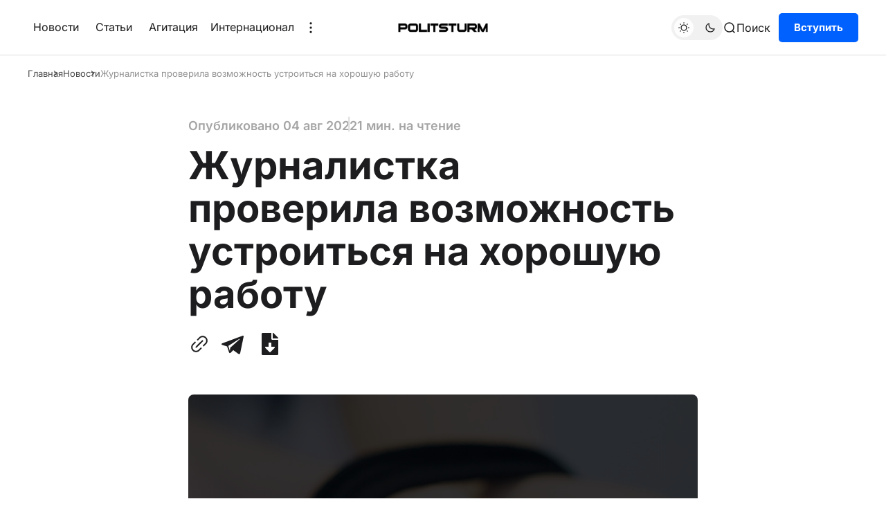

--- FILE ---
content_type: text/html; charset=utf-8
request_url: https://politsturm.com/zhurnalistka-proverila-vozmozhnost-ustroitsya-na-xoroshuyu-rabotu
body_size: 10038
content:
<!DOCTYPE html>
<html lang="ru-RU" data-color-scheme="light">
<head>
    <meta charset="UTF-8">
    
    <link rel="preload" as="font" type="font/woff2" href="/static/files/inter-cyrillic-400-normal.woff2" crossorigin="anonymous" />
    <link rel="preload" as="font" type="font/woff2" href="/static/files/inter-cyrillic-600-normal.woff2" crossorigin="anonymous" />
    <link rel="preload" as="font" type="font/woff2" href="/static/files/inter-cyrillic-700-normal.woff2" crossorigin="anonymous" />
    
    <link rel="preload" as="font" type="font/woff2" href="/static/files/inter-latin-400-normal.woff2" crossorigin="anonymous" />
    <link rel="preload" as="font" type="font/woff2" href="/static/files/inter-latin-600-normal.woff2" crossorigin="anonymous" />
    <link rel="preload" as="font" type="font/woff2" href="/static/files/inter-latin-700-normal.woff2" crossorigin="anonymous" />
    <title>Журналистка проверила возможность устроиться на хорошую работу</title>
    <meta name="description" content="Журналистка из Ставрополя проверила, как на практике работает возможность «свободно» устроиться на хорошую работу">
    <meta property="og:site_name" content="Политштурм">
    <meta property="og:type" content="website">
    <meta property="og:title" content="Журналистка проверила возможность устроиться на хорошую работу">
    <meta property="og:description" content="Журналистка из Ставрополя проверила, как на практике работает возможность «свободно» устроиться на хорошую работу">
    <meta property="og:image" content="https://d20onx9acoummj.cloudfront.net/2022/08/%D0%96%D1%83%D1%80%D0%BD%D0%B0%D0%BB%D0%B8%D1%81%D1%82%D0%BA%D0%B0_%D0%BF%D1%80%D0%BE%D0%B2%D0%B5%D1%80%D0%B8%D0%BB%D0%B0_%D0%B2%D0%BE%D0%B7%D0%BC%D0%BE%D0%B6%D0%BD%D0%BE%D1%81%D1%82%D1%8C_%D1%83%D1%81%D1%82%D1%80%D0%BE%D0%B8%D1%82%D1%8C%D1%81%D1%8F_%D0%BD%D0%B0_%D1%85%D0%BE%D1%80%D0%BE%D1%88%D1%83%D1%8E_%D1%80%D0%B0%D0%B1%D0%BE%D1%82%D1%83-1.png">
    <meta name="twitter:card" content="summary_large_image">
    <meta name="twitter:title" content="Журналистка проверила возможность устроиться на хорошую работу">
    <meta name="twitter:description" content="Журналистка из Ставрополя проверила, как на практике работает возможность «свободно» устроиться на хорошую работу">
    <meta name="twitter:image" content="https://d20onx9acoummj.cloudfront.net/2022/08/%D0%96%D1%83%D1%80%D0%BD%D0%B0%D0%BB%D0%B8%D1%81%D1%82%D0%BA%D0%B0_%D0%BF%D1%80%D0%BE%D0%B2%D0%B5%D1%80%D0%B8%D0%BB%D0%B0_%D0%B2%D0%BE%D0%B7%D0%BC%D0%BE%D0%B6%D0%BD%D0%BE%D1%81%D1%82%D1%8C_%D1%83%D1%81%D1%82%D1%80%D0%BE%D0%B8%D1%82%D1%8C%D1%81%D1%8F_%D0%BD%D0%B0_%D1%85%D0%BE%D1%80%D0%BE%D1%88%D1%83%D1%8E_%D1%80%D0%B0%D0%B1%D0%BE%D1%82%D1%83-1.png">
    <meta property="og:image:width" content="1500">
    <meta property="og:image:height" content="800">
    <meta name="viewport" content="width=device-width, initial-scale=1">

    
    <link rel="stylesheet" type="text/css" href="/static/index-443db1cdf1f07203a981802990820877.css">
    <link rel="icon" type="image/x-icon" href="https://d20onx9acoummj.cloudfront.net/images/2022/11/ico4.png">

    <script src="https://telegram.org/js/telegram-web-app.js"></script>
    
    
    <script defer="defer" src="/static/downloadPosts.js"></script>
    

    <script>
        (function(){
            const savedColorScheme = localStorage.getItem("color-scheme")
            const rootElem = document.querySelector("html");

            if(savedColorScheme) {
                rootElem.setAttribute("data-color-scheme", savedColorScheme);
            } else {
                const prefersUsersScheme = window.matchMedia("(prefers-color-scheme: dark)").matches ? "dark" : "light";
                rootElem.setAttribute("data-color-scheme", prefersUsersScheme);
            }
        })();
    </script>
    <script defer="defer" src="/static/index-f70dad499d76f9049f11289e8ed55a08.js"></script>
</head>
<body>
    <div class="gh-viewport">
        <header id="gh-head" class="gh-head">
    <div class="gh-head-inner gh-container">
        <div class="gh-head-menu">
    <ul class="nav">
        
        <li><a href="/tag/news/">Новости</a></li>
        
        <li><a href="/tag/articles/">Статьи</a></li>
        
        <li><a href="/tag/agit/">Агитация</a></li>
        

        <li class="gh-subnav-icon show">
            Интернационал
            <ul class="gh-header-subnav">
                
                <li class="nav-intiernatsional gh-subnav-item">
                    <a href="https://us.politsturm.com/">Politsturm International</a>
                </li>
                
                <li class="nav-intiernatsional gh-subnav-item">
                    <a href="https://ua.politsturm.com/">Politsturm Украина</a>
                </li>
                
                <li class="nav-intiernatsional gh-subnav-item">
                    <a href="https://rs.politsturm.com">Politsturm Сербия</a>
                </li>
                
            </ul>
        </li>

        
            <li class="gh-subnav-icon show">
                <svg width="20" height="20" viewBox="0 0 20 20" fill="none" xmlns="http://www.w3.org/2000/svg">
                    <path d="M10 5.375C10.8975 5.375 11.625 4.64746 11.625 3.75C11.625 2.85254 10.8975 2.125 10 2.125C9.10254 2.125 8.375 2.85254 8.375 3.75C8.375 4.64746 9.10254 5.375 10 5.375Z"
                        fill="#1D1D1F"></path>
                    <path d="M10 11.625C10.8975 11.625 11.625 10.8975 11.625 10C11.625 9.10254 10.8975 8.375 10 8.375C9.10254 8.375 8.375 9.10254 8.375 10C8.375 10.8975 9.10254 11.625 10 11.625Z"
                        fill="#1D1D1F"></path>
                    <path d="M10 17.875C10.8975 17.875 11.625 17.1475 11.625 16.25C11.625 15.3525 10.8975 14.625 10 14.625C9.10254 14.625 8.375 15.3525 8.375 16.25C8.375 17.1475 9.10254 17.875 10 17.875Z"
                        fill="#1D1D1F"></path>
                </svg>
                <ul class="gh-header-subnav">
                    
                        <li class="nav-intiernatsional gh-subnav-item">
                            <a href="/programma-raboty/">Программа</a>
                        </li>
                    
                        <li class="nav-intiernatsional gh-subnav-item">
                            <a href="/support">Поддержать</a>
                        </li>
                    
                </ul>
            </li>
        
    </ul>
</div>

        <div class="gh-head-brand-socials-wrapper">
            <button class="gh-burger-btn" aria-label="Меню">
                <svg width="40" height="40" viewBox="0 0 40 40" fill="none" xmlns="http://www.w3.org/2000/svg">
                    <path d="M8 16H32" stroke="#1D1D1F" stroke-width="1.5" stroke-linecap="round"></path>
                    <path d="M8 24H24" stroke="#1D1D1F" stroke-width="1.5" stroke-linecap="round"></path>
                </svg>
            </button>
        </div>

        <div class="gh-head-brand">
            <a class="gh-site-logo gh-site-logo-has-DM-logo" href="/" aria-label="Главная">
                <img src="https://d20onx9acoummj.cloudfront.net/2023/08/5454545.webp" alt="Политштурм icon" class="gh-site-logo-img-dark-mode">
                <img src="https://d20onx9acoummj.cloudfront.net/2023/08/675858588.webp" alt="Политштурм icon" class="gh-site-logo-img">
            </a>
        </div>

        <div class="gh-head-actions">
            <div class="gh-head-actions-list">
                <button class="gh-dark-mode-toggle-btn" aria-label="Переключить тему">
                    <svg width="18" height="18" viewBox="0 0 18 18" fill="none" xmlns="http://www.w3.org/2000/svg" class="gh-sun-icon">
                        <path d="M8.99999 2.2966V1.80005M8.99999 16.2001V15.7035M15.7034 9.00005H16.2M1.79999 9.00005H2.29654M13.7405 4.26005L14.0916 3.90894M3.90836 14.0912L4.25947 13.7401M13.7405 13.74L14.0916 14.0912M3.90836 3.9089L4.25947 4.26002M12.9627 8.97289C12.9627 11.1668 11.1842 12.9453 8.99029 12.9453C6.79639 12.9453 5.01788 11.1668 5.01788 8.97289C5.01788 6.77899 6.79639 5.00048 8.99029 5.00048C11.1842 5.00048 12.9627 6.77899 12.9627 8.97289Z"
                            stroke="#1D1D1F" stroke-width="1.3" stroke-linecap="round"></path>
                    </svg>
                    <svg width="18" height="18" viewBox="0 0 18 18" fill="none" xmlns="http://www.w3.org/2000/svg" class="gh-moon-icon">
                        <path d="M15 10.6498C14.4361 10.8208 13.8378 10.9128 13.218 10.9128C9.83172 10.9128 7.0866 8.16764 7.0866 4.78131C7.0866 4.16179 7.17848 3.56372 7.34936 3C4.8322 3.76338 3 6.10197 3 8.86851C3 12.2548 5.74511 15 9.13138 15C11.8981 15 14.2369 13.1674 15 10.6498Z"
                            stroke="#1D1D1F" stroke-width="1.3" stroke-linejoin="round"></path>
                    </svg>
                </button>
                <button class="gh-search js-search-button" title="Поиск" data-ghost-search="">
                     <svg
    width="20"
    height="20"
    viewBox="0 0 20 20"
    fill="none"
    xmlns="http://www.w3.org/2000/svg"
>
    <path
        d="M14.1057 14.2L17 17M16.0667 9.53333C16.0667 13.1416 13.1416 16.0667 9.53333 16.0667C5.92507 16.0667 3 13.1416 3 9.53333C3 5.92507 5.92507 3 9.53333 3C13.1416 3 16.0667 5.92507 16.0667 9.53333Z"
        stroke="#1D1D1F"
        stroke-width="1.5"
        stroke-linecap="round"
    />
</svg>
                    <span>Поиск</span>
                </button>
                
    <a class="gh-main-button gh-member-button" href="https://docs.google.com/forms/d/e/1FAIpQLSe4aX7hm69l1NlOdC7W_sYf6cMJbEu3j4zvLDX0iEPByT1Xvg/viewform">Вступить</a>

            </div>
        </div>

    </div>
    <div class="gh-mobile-menu">
    <div class="gh-mobile-menu__header">
        <a class="gh-site-logo gh-site-logo-has-DM-logo" href="/" aria-label="Главная">
            <img src="https://d20onx9acoummj.cloudfront.net/2023/08/675858588.webp" alt="icon" class="gh-site-logo-img">
            <img src="https://d20onx9acoummj.cloudfront.net/2023/08/5454545.webp" alt="icon" class="gh-site-logo-img-dark-mode">
        </a>
        <button class="gh-mobile-menu__close-btn js-close-mobile-menu-btn" aria-label="Закрыть меню">
            <svg width="24" height="24" viewBox="0 0 24 24" fill="none" xmlns="http://www.w3.org/2000/svg">
    <path d="M19 5L5 19M19 19L5 5" stroke="#1D1D1F" stroke-width="2" stroke-linecap="round" />
</svg>
        </button>
    </div>
    <div class="gh-mobile-menu-main">
        <nav class="gh-mobile-menu__nav">
            <ul class="gh-mobile-menu__nav-list">
                
                    <li class="gh-mobile-menu__nav-item">
                        <a href="/tag/news/">
                            Новости
                        </a>
                    </li>
                
                    <li class="gh-mobile-menu__nav-item">
                        <a href="/tag/articles/">
                            Статьи
                        </a>
                    </li>
                
                    <li class="gh-mobile-menu__nav-item">
                        <a href="/tag/agit/">
                            Агитация
                        </a>
                    </li>
                
                    <li class="gh-mobile-menu__nav-item">
                        <a href="/programma-raboty/">
                            Программа
                        </a>
                    </li>
                
                    <li class="gh-mobile-menu__nav-item">
                        <a href="/support">
                            Поддержать
                        </a>
                    </li>
                
                
                    <li class="gh-mobile-menu__nav-item">
                        <a href="https://us.politsturm.com/">
                            Politsturm International
                        </a>
                    </li>
                
                    <li class="gh-mobile-menu__nav-item">
                        <a href="https://ua.politsturm.com/">
                            Politsturm Украина
                        </a>
                    </li>
                
                    <li class="gh-mobile-menu__nav-item">
                        <a href="https://rs.politsturm.com">
                            Politsturm Сербия
                        </a>
                    </li>
                
                <li>
                    
    <a class="gh-main-button gh-member-button" href="https://docs.google.com/forms/d/e/1FAIpQLSe4aX7hm69l1NlOdC7W_sYf6cMJbEu3j4zvLDX0iEPByT1Xvg/viewform">Вступить</a>

                </li>
            </ul>
        </nav>
    </div>
    <div class="gh-mobile-menu__footer">
        <div class="gh-social-icons">
    

    

    
        <a href="https://t.me/politsturm" target="_blank" rel="noopener noreferrer" aria-label="Политштурм в Telegram">
            <svg
  width="24px"
  height="24px"
  version="1.1"
  xmlns="http://www.w3.org/2000/svg"
  style="
    fill-rule: evenodd;
    clip-rule: evenodd;
    stroke-linejoin: round;
    stroke-miterlimit: 1.41421;
  "
  viewBox="0 0 24 24"
>
  <path
    d="M18.384,22.779c0.322,0.228 0.737,0.285 1.107,0.145c0.37,-0.141 0.642,-0.457 0.724,-0.84c0.869,-4.084 2.977,-14.421 3.768,-18.136c0.06,-0.28 -0.04,-0.571 -0.26,-0.758c-0.22,-0.187 -0.525,-0.241 -0.797,-0.14c-4.193,1.552 -17.106,6.397 -22.384,8.35c-0.335,0.124 -0.553,0.446 -0.542,0.799c0.012,0.354 0.25,0.661 0.593,0.764c2.367,0.708 5.474,1.693 5.474,1.693c0,0 1.452,4.385 2.209,6.615c0.095,0.28 0.314,0.5 0.603,0.576c0.288,0.075 0.596,-0.004 0.811,-0.207c1.216,-1.148 3.096,-2.923 3.096,-2.923c0,0 3.572,2.619 5.598,4.062Zm-11.01,-8.677l1.679,5.538l0.373,-3.507c0,0 6.487,-5.851 10.185,-9.186c0.108,-0.098 0.123,-0.262 0.033,-0.377c-0.089,-0.115 -0.253,-0.142 -0.376,-0.064c-4.286,2.737 -11.894,7.596 -11.894,7.596Z"
  />
</svg>
        </a>
    

    
        <a href="https://www.youtube.com/@Politsturm" target="_blank" rel="noopener noreferrer" aria-label="YouTube-канал Политштурма">
            <svg xmlns="http://www.w3.org/2000/svg" width="24" height="24" viewBox="0 0 24 24"><path d="M12 0c-6.627 0-12 5.373-12 12s5.373 12 12 12 12-5.373 12-12-5.373-12-12-12zm4.441 16.892c-2.102.144-6.784.144-8.883 0-2.276-.156-2.541-1.27-2.558-4.892.017-3.629.285-4.736 2.558-4.892 2.099-.144 6.782-.144 8.883 0 2.277.156 2.541 1.27 2.559 4.892-.018 3.629-.285 4.736-2.559 4.892zm-6.441-7.234l4.917 2.338-4.917 2.346v-4.684z"/></svg>
        </a>
    

    

    

    

    
</div>
        <button class="gh-dark-mode-toggle-btn" aria-label="Переключить тему">
            <svg
    width="18"
    height="18"
    viewBox="0 0 18 18"
    fill="none"
    xmlns="http://www.w3.org/2000/svg"
    class="gh-sun-icon"
>
    <path
        d="M8.99999 2.2966V1.80005M8.99999 16.2001V15.7035M15.7034 9.00005H16.2M1.79999 9.00005H2.29654M13.7405 4.26005L14.0916 3.90894M3.90836 14.0912L4.25947 13.7401M13.7405 13.74L14.0916 14.0912M3.90836 3.9089L4.25947 4.26002M12.9627 8.97289C12.9627 11.1668 11.1842 12.9453 8.99029 12.9453C6.79639 12.9453 5.01788 11.1668 5.01788 8.97289C5.01788 6.77899 6.79639 5.00048 8.99029 5.00048C11.1842 5.00048 12.9627 6.77899 12.9627 8.97289Z"
        stroke="#1D1D1F"
        stroke-width="1.3"
        stroke-linecap="round"
    />
</svg>
            <svg
    width="18"
    height="18"
    viewBox="0 0 18 18"
    fill="none"
    xmlns="http://www.w3.org/2000/svg"
    class="gh-moon-icon"
>
    <path
        d="M15 10.6498C14.4361 10.8208 13.8378 10.9128 13.218 10.9128C9.83172 10.9128 7.0866 8.16764 7.0866 4.78131C7.0866 4.16179 7.17848 3.56372 7.34936 3C4.8322 3.76338 3 6.10197 3 8.86851C3 12.2548 5.74511 15 9.13138 15C11.8981 15 14.2369 13.1674 15 10.6498Z"
        stroke="#1D1D1F"
        stroke-width="1.3"
        stroke-linejoin="round"
    />
</svg>
        </button>
    </div>
</div>
    <div class="gh-overlay"></div>
</header>
        <div id="content">
            
    <main class="gh-container gh-article-page-wrapper gh-article-page-base-wrapper">
        
            <ul class="gh-breadcrumbs">
    <li class="gh-breadcrumb-item"><a href="/">Главная</a></li>
    
        <li class="gh-breadcrumb-item">
            <a href="/tag/news/">
                Новости
            </a>
        </li>
    
    <li class="gh-breadcrumb-item">
        <a href="/zhurnalistka-proverila-vozmozhnost-ustroitsya-na-xoroshuyu-rabotu">
            
                Журналистка проверила возможность устроиться на хорошую работу
            
        </a>
    </li>
</ul>
        

        <article class="gh-article-page post gh-read-next-post tag-news">
            <div class="gh-article-page-header">
                <div class="gh-article-page-header__info">
                    
                        <span class="gh-post-meta">Опубликовано
                            <time datetime="2022-08-04">04 авг 2022</time>
                        </span>
                    

                    
                        <span class="gh-post-meta gh-article-page__reading-time">1 мин. на чтение</span>
                    
                </div>
                <h1 class="gh-article-page-heading">Журналистка проверила возможность устроиться на хорошую работу</h1>
                    
                    
                    
                
                    
                    <div class="gh-article-page-share-block">
    <button class="gh-article-share-btn copyToClipboardBtn" aria-label="Скопировать ссылку в буфер обмена">
        <svg width="32" height="32" fill="none" viewbox="0 0 32 32" xmlns="http://www.w3.org/2000/svg">
    <path
        d="M19.92 4.271a7.21 7.21 0 0 0-2.832 1.017c-.615.385-1.224.938-2.934 2.665-1.531 1.546-1.614 1.657-1.549 2.06.069.425.608.92 1.001.92.11 0 .267-.025.349-.056.082-.031.941-.842 1.91-1.802.969-.961 1.882-1.833 2.028-1.939.529-.381 1.326-.718 2-.845.441-.083 1.364-.082 1.814.001a5.106 5.106 0 0 1 2.752 1.502c.627.649.993 1.292 1.26 2.216.102.353.121.543.121 1.243 0 .909-.078 1.298-.399 2.006-.33.727-.612 1.064-2.435 2.902-.975.984-1.798 1.855-1.829 1.937a1.16 1.16 0 0 0-.057.35c0 .392.496.931.92 1 .403.066.514-.018 2.06-1.549a72.228 72.228 0 0 0 1.908-1.945c1.254-1.4 1.835-2.883 1.84-4.701.005-1.879-.651-3.499-1.965-4.857a7.057 7.057 0 0 0-3.758-2.048c-.559-.107-1.645-.144-2.205-.077m.133 6.272c-.219.103-9.32 9.174-9.488 9.457-.165.278-.149.614.045.92.224.353.537.547.884.547.242 0 .31-.028.564-.224.451-.35 9.199-9.14 9.304-9.35.118-.233.116-.599-.004-.788-.356-.562-.851-.775-1.305-.562m-10.56 2.072c-.217.096-3.532 3.402-3.903 3.892a7.085 7.085 0 0 0-1.187 2.34c-.198.684-.252 1.091-.253 1.9-.001 1.899.654 3.503 1.994 4.884 1.426 1.469 3.096 2.177 5.109 2.166 1.108-.007 2.03-.21 2.958-.653.913-.436 1.177-.656 3.161-2.629 1.034-1.028 1.916-1.946 1.96-2.04.124-.26.101-.503-.073-.778-.336-.53-.846-.723-1.298-.491-.096.048-.978.885-1.961 1.859-.983.975-1.903 1.85-2.044 1.945a5.26 5.26 0 0 1-1.682.707c-.628.13-1.74.111-2.301-.04-.882-.237-1.555-.623-2.246-1.289-.756-.728-1.154-1.389-1.445-2.394-.103-.357-.122-.545-.122-1.247 0-.703.019-.89.122-1.248a5.463 5.463 0 0 1 .739-1.57c.138-.196 1.037-1.148 1.998-2.116.961-.968 1.773-1.828 1.804-1.91.103-.27.068-.534-.104-.794-.308-.466-.823-.673-1.226-.494"
        fill-rule="evenodd" fill="#000" />
</svg>
        <span class="copyToClipboardBtn__success">Ссылка скопирована!</span>
        <span class="copyToClipboardBtn__fail">Не удалось скопировать!</span>
    </button>
    
    
    
    
        <a class="gh-article-share-btn" href="https://t.me/share/url?url=https://politsturm.com/zhurnalistka-proverila-vozmozhnost-ustroitsya-na-xoroshuyu-rabotu" target="_blank" rel="noopener" aria-label="Поделиться с помощью Telegram">
            <svg
  width="24px"
  height="24px"
  version="1.1"
  xmlns="http://www.w3.org/2000/svg"
  style="
    fill-rule: evenodd;
    clip-rule: evenodd;
    stroke-linejoin: round;
    stroke-miterlimit: 1.41421;
  "
  viewBox="0 0 24 24"
>
  <path
    d="M18.384,22.779c0.322,0.228 0.737,0.285 1.107,0.145c0.37,-0.141 0.642,-0.457 0.724,-0.84c0.869,-4.084 2.977,-14.421 3.768,-18.136c0.06,-0.28 -0.04,-0.571 -0.26,-0.758c-0.22,-0.187 -0.525,-0.241 -0.797,-0.14c-4.193,1.552 -17.106,6.397 -22.384,8.35c-0.335,0.124 -0.553,0.446 -0.542,0.799c0.012,0.354 0.25,0.661 0.593,0.764c2.367,0.708 5.474,1.693 5.474,1.693c0,0 1.452,4.385 2.209,6.615c0.095,0.28 0.314,0.5 0.603,0.576c0.288,0.075 0.596,-0.004 0.811,-0.207c1.216,-1.148 3.096,-2.923 3.096,-2.923c0,0 3.572,2.619 5.598,4.062Zm-11.01,-8.677l1.679,5.538l0.373,-3.507c0,0 6.487,-5.851 10.185,-9.186c0.108,-0.098 0.123,-0.262 0.033,-0.377c-0.089,-0.115 -0.253,-0.142 -0.376,-0.064c-4.286,2.737 -11.894,7.596 -11.894,7.596Z"
  />
</svg>
        </a>
        
    
        <div class="gh-article-share-btn download-button">
  <button type="button" class="download-button__toggle-button">
    
<?xml version="1.0" encoding="utf-8"?>
<svg fill="#000000" width="32px" height="32px" viewBox="-64 0 512 512" xmlns="http://www.w3.org/2000/svg">
<path d="M224 136V0H24C10.7 0 0 10.7 0 24v464c0 13.3 10.7 24 24 24h336c13.3 0 24-10.7 24-24V160H248c-13.2 0-24-10.8-24-24zm76.45 211.36l-96.42 95.7c-6.65 6.61-17.39 6.61-24.04 0l-96.42-95.7C73.42 337.29 80.54 320 94.82 320H160v-80c0-8.84 7.16-16 16-16h32c8.84 0 16 7.16 16 16v80h65.18c14.28 0 21.4 17.29 11.27 27.36zM377 105L279.1 7c-4.5-4.5-10.6-7-17-7H256v128h128v-6.1c0-6.3-2.5-12.4-7-16.9z"/>
</svg>
  </button>

  <div class="download-button__dropdown dspl-none">
    <a
      class="download-button__download-link"
      href="/zhurnalistka-proverila-vozmozhnost-ustroitsya-na-xoroshuyu-rabotu.docx"
      download="Журналистка проверила возможность устроиться на хорошую работу"
      title="download docx"
      aria-label="download zhurnalistka-proverila-vozmozhnost-ustroitsya-na-xoroshuyu-rabotu post"
    >
      docx
    </a>
    <a
      class="download-button__download-link"
      href="/zhurnalistka-proverila-vozmozhnost-ustroitsya-na-xoroshuyu-rabotu.epub"
      download="Журналистка проверила возможность устроиться на хорошую работу"
      title="download epub"
      aria-label="download zhurnalistka-proverila-vozmozhnost-ustroitsya-na-xoroshuyu-rabotu post"
    >
      epub
    </a>
  </div>
</div>
        
</div>
                
                
                    <figure class="gh-article-page-feature-image">
                        <picture>
                            <img src="https://d20onx9acoummj.cloudfront.net/2022/08/%D0%96%D1%83%D1%80%D0%BD%D0%B0%D0%BB%D0%B8%D1%81%D1%82%D0%BA%D0%B0_%D0%BF%D1%80%D0%BE%D0%B2%D0%B5%D1%80%D0%B8%D0%BB%D0%B0_%D0%B2%D0%BE%D0%B7%D0%BC%D0%BE%D0%B6%D0%BD%D0%BE%D1%81%D1%82%D1%8C_%D1%83%D1%81%D1%82%D1%80%D0%BE%D0%B8%D1%82%D1%8C%D1%81%D1%8F_%D0%BD%D0%B0_%D1%85%D0%BE%D1%80%D0%BE%D1%88%D1%83%D1%8E_%D1%80%D0%B0%D0%B1%D0%BE%D1%82%D1%83-1.png" alt="Журналистка проверила возможность устроиться на хорошую работу" />
                        </picture>
                            
                    </figure>
                
            </div>
            
            <div class="gh-article-page-content js-article-content">
                <!--kg-card-begin: html--><p>Журналистка из Ставрополя проверила, как на практике работает возможность «свободно» устроиться на хорошую работу. После полугода бесплодных поисков работы по специальности, женщина стала продавцом-консультантом в сети магазинов бытовых товаров.</p>
<p>Во время стажировки женщина узнала, что при графике 5\2 её смена длится с 9.00 до 20.30, а с закрытием касс и сдачей смены получается 12-часовой рабочий день.</p>
<p>В смене всего 2 сотрудника, и график 2/2 становится невозможен, так как заведующая магазином – офисный работник с выходными в субботу и воскресенье. Продавцы по данным дням не отдыхают никогда, таким образом, количество личного времени и досуга сокращается в разы. Зарплату работодатели обещали от 19 тысяч на руки, однако при стоимости смены в 600 рублей до вычета налога получалось, что при 22-23 сменах в месяц никак не может получиться обещанная сумма.</p>
<p>К тому же, за две недели работы женщина получила 5 тысяч, так как это была стажировка. Также выяснилось, что продавцы, помимо собственной работы, моют полы в магазине и вытирают пыль с полок, сами разгружают товар и выплачивают недостачу за украденный товар из своей заработной платы. Прибавки к зарплате не дала и новогодняя распродажа.</p>
<p>Не выдержав графика, уволился старший продавец, а за ней и героиня материала. При расчёте женщине выдали только “голый” оклад. Вторую часть зарплаты зачисляли премией, а премия увольняющимся не положена.</p>
<p>Максимальная прибыль при минимальных издержках – главная цель как крупного капиталиста, так и мелкого предпринимателя. Зарплаты трудящихся – тоже издержки, на которых бизнес будет экономить, нагружая сотрудника дополнительными обязанностями, воруя у него личное время и удлиняя его рабочий день.</p>
<p>Наемный работник с каждым годом становится все более бесправным, постоянно обязанным работодателю, при этом выслушивая буржуазные сказки о «равных правах и возможностях капиталистического строя».<br/>
Только переход средств производства из частной собственности в общенародное пользование может исправить ситуацию, восстановить права всех работников. Уровень жизни возрастет в разы, ведь рабочий день будет ограничен восьмью часами, что позволит трудящимся уделять время своему здоровью, досугу, семье и развитию. Государство, в котором в приоритет ставится жизнь рабочего, обеспечит бесплатное образование и медицину, а также возможность гармоничного развития, без боязни за завтрашний день.</p>
<p>Источник: Комсомольская правда — <a href="https://www.stav.kp.ru/daily/27422.5/4622677/">«Как я попала в трудовое рабство, устроившись работать продавцом»</a> от 25 июля 2022 г.<!--more--></p>
<!--kg-card-end: html-->
            </div>
            
            <div class="gh-article-page-footer">
                <div class="gh-article-page-footer__meta">
                    
                        <span class="gh-post-meta gh-post-meta--article-header">Опубликовано
                            <time datetime="2022-08-04">04 авг 2022</time>
                        </span>
                    
                    <div class="gh-card-tags">
                        
                            <a class="gh-card-tag" href="/tag/news/">Новости</a>
                        
                    </div>
                    
                        <div class="gh-article-page-share-block">
    <button class="gh-article-share-btn copyToClipboardBtn" aria-label="Скопировать ссылку в буфер обмена">
        <svg width="32" height="32" fill="none" viewbox="0 0 32 32" xmlns="http://www.w3.org/2000/svg">
    <path
        d="M19.92 4.271a7.21 7.21 0 0 0-2.832 1.017c-.615.385-1.224.938-2.934 2.665-1.531 1.546-1.614 1.657-1.549 2.06.069.425.608.92 1.001.92.11 0 .267-.025.349-.056.082-.031.941-.842 1.91-1.802.969-.961 1.882-1.833 2.028-1.939.529-.381 1.326-.718 2-.845.441-.083 1.364-.082 1.814.001a5.106 5.106 0 0 1 2.752 1.502c.627.649.993 1.292 1.26 2.216.102.353.121.543.121 1.243 0 .909-.078 1.298-.399 2.006-.33.727-.612 1.064-2.435 2.902-.975.984-1.798 1.855-1.829 1.937a1.16 1.16 0 0 0-.057.35c0 .392.496.931.92 1 .403.066.514-.018 2.06-1.549a72.228 72.228 0 0 0 1.908-1.945c1.254-1.4 1.835-2.883 1.84-4.701.005-1.879-.651-3.499-1.965-4.857a7.057 7.057 0 0 0-3.758-2.048c-.559-.107-1.645-.144-2.205-.077m.133 6.272c-.219.103-9.32 9.174-9.488 9.457-.165.278-.149.614.045.92.224.353.537.547.884.547.242 0 .31-.028.564-.224.451-.35 9.199-9.14 9.304-9.35.118-.233.116-.599-.004-.788-.356-.562-.851-.775-1.305-.562m-10.56 2.072c-.217.096-3.532 3.402-3.903 3.892a7.085 7.085 0 0 0-1.187 2.34c-.198.684-.252 1.091-.253 1.9-.001 1.899.654 3.503 1.994 4.884 1.426 1.469 3.096 2.177 5.109 2.166 1.108-.007 2.03-.21 2.958-.653.913-.436 1.177-.656 3.161-2.629 1.034-1.028 1.916-1.946 1.96-2.04.124-.26.101-.503-.073-.778-.336-.53-.846-.723-1.298-.491-.096.048-.978.885-1.961 1.859-.983.975-1.903 1.85-2.044 1.945a5.26 5.26 0 0 1-1.682.707c-.628.13-1.74.111-2.301-.04-.882-.237-1.555-.623-2.246-1.289-.756-.728-1.154-1.389-1.445-2.394-.103-.357-.122-.545-.122-1.247 0-.703.019-.89.122-1.248a5.463 5.463 0 0 1 .739-1.57c.138-.196 1.037-1.148 1.998-2.116.961-.968 1.773-1.828 1.804-1.91.103-.27.068-.534-.104-.794-.308-.466-.823-.673-1.226-.494"
        fill-rule="evenodd" fill="#000" />
</svg>
        <span class="copyToClipboardBtn__success">Ссылка скопирована!</span>
        <span class="copyToClipboardBtn__fail">Не удалось скопировать!</span>
    </button>
    
    
    
    
        <a class="gh-article-share-btn" href="https://t.me/share/url?url=https://politsturm.com/zhurnalistka-proverila-vozmozhnost-ustroitsya-na-xoroshuyu-rabotu" target="_blank" rel="noopener" aria-label="Поделиться с помощью Telegram">
            <svg
  width="24px"
  height="24px"
  version="1.1"
  xmlns="http://www.w3.org/2000/svg"
  style="
    fill-rule: evenodd;
    clip-rule: evenodd;
    stroke-linejoin: round;
    stroke-miterlimit: 1.41421;
  "
  viewBox="0 0 24 24"
>
  <path
    d="M18.384,22.779c0.322,0.228 0.737,0.285 1.107,0.145c0.37,-0.141 0.642,-0.457 0.724,-0.84c0.869,-4.084 2.977,-14.421 3.768,-18.136c0.06,-0.28 -0.04,-0.571 -0.26,-0.758c-0.22,-0.187 -0.525,-0.241 -0.797,-0.14c-4.193,1.552 -17.106,6.397 -22.384,8.35c-0.335,0.124 -0.553,0.446 -0.542,0.799c0.012,0.354 0.25,0.661 0.593,0.764c2.367,0.708 5.474,1.693 5.474,1.693c0,0 1.452,4.385 2.209,6.615c0.095,0.28 0.314,0.5 0.603,0.576c0.288,0.075 0.596,-0.004 0.811,-0.207c1.216,-1.148 3.096,-2.923 3.096,-2.923c0,0 3.572,2.619 5.598,4.062Zm-11.01,-8.677l1.679,5.538l0.373,-3.507c0,0 6.487,-5.851 10.185,-9.186c0.108,-0.098 0.123,-0.262 0.033,-0.377c-0.089,-0.115 -0.253,-0.142 -0.376,-0.064c-4.286,2.737 -11.894,7.596 -11.894,7.596Z"
  />
</svg>
        </a>
        
    
        <div class="gh-article-share-btn download-button">
  <button type="button" class="download-button__toggle-button">
    
<?xml version="1.0" encoding="utf-8"?>
<svg fill="#000000" width="32px" height="32px" viewBox="-64 0 512 512" xmlns="http://www.w3.org/2000/svg">
<path d="M224 136V0H24C10.7 0 0 10.7 0 24v464c0 13.3 10.7 24 24 24h336c13.3 0 24-10.7 24-24V160H248c-13.2 0-24-10.8-24-24zm76.45 211.36l-96.42 95.7c-6.65 6.61-17.39 6.61-24.04 0l-96.42-95.7C73.42 337.29 80.54 320 94.82 320H160v-80c0-8.84 7.16-16 16-16h32c8.84 0 16 7.16 16 16v80h65.18c14.28 0 21.4 17.29 11.27 27.36zM377 105L279.1 7c-4.5-4.5-10.6-7-17-7H256v128h128v-6.1c0-6.3-2.5-12.4-7-16.9z"/>
</svg>
  </button>

  <div class="download-button__dropdown dspl-none">
    <a
      class="download-button__download-link"
      href="/zhurnalistka-proverila-vozmozhnost-ustroitsya-na-xoroshuyu-rabotu.docx"
      download="Журналистка проверила возможность устроиться на хорошую работу"
      title="download docx"
      aria-label="download zhurnalistka-proverila-vozmozhnost-ustroitsya-na-xoroshuyu-rabotu post"
    >
      docx
    </a>
    <a
      class="download-button__download-link"
      href="/zhurnalistka-proverila-vozmozhnost-ustroitsya-na-xoroshuyu-rabotu.epub"
      download="Журналистка проверила возможность устроиться на хорошую работу"
      title="download epub"
      aria-label="download zhurnalistka-proverila-vozmozhnost-ustroitsya-na-xoroshuyu-rabotu post"
    >
      epub
    </a>
  </div>
</div>
        
</div>
                    
                </div>
                <hr>
            </div>
            
                <div role="complementary" class="gh-read-next" >
                    <h3 class="gh-read-next__heading">Читать далее</h3>
                    <div class="gh-read-next__posts" id="next-posts">
                        
                    </div>
                </div>
            
            
        </article>
    </main>

        </div>
    </div>

    <footer class="gh-foot gh-foot--colored">
    <div class="gh-foot-subscription-wrapper">
        <div class="gh-foot-subscription-opacity-wrapper"></div>
        <div class="gh-foot-subscription-bg-color"></div>
    </div>

    <div class="gh-foot-main-wrapper">
        <div class="gh-container">
            <div class="gh-foot-main-container">
                <div class="gh-foot-main">
                    <div class="gh-foot-main-content">
                        <a class="gh-site-logo gh-site-logo-has-DM-logo" href="/" aria-label="Главная">
                                    <img src="https://d20onx9acoummj.cloudfront.net/5454545.webp"
                                        alt="icon" class="gh-site-logo-img-dark-mode">
                                    <img src="https://d20onx9acoummj.cloudfront.net/675858588.webp"
                                        alt=" icon" class="gh-site-logo-img">
                        </a>
                        <p class="gh-foot-main-text">
                            Марксистско-ленинское СМИ и организация
                        </p>
                        <div class="gh-social-icons">
    

    

    
        <a href="https://t.me/politsturm" target="_blank" rel="noopener noreferrer" aria-label="Политштурм в Telegram">
            <svg
  width="24px"
  height="24px"
  version="1.1"
  xmlns="http://www.w3.org/2000/svg"
  style="
    fill-rule: evenodd;
    clip-rule: evenodd;
    stroke-linejoin: round;
    stroke-miterlimit: 1.41421;
  "
  viewBox="0 0 24 24"
>
  <path
    d="M18.384,22.779c0.322,0.228 0.737,0.285 1.107,0.145c0.37,-0.141 0.642,-0.457 0.724,-0.84c0.869,-4.084 2.977,-14.421 3.768,-18.136c0.06,-0.28 -0.04,-0.571 -0.26,-0.758c-0.22,-0.187 -0.525,-0.241 -0.797,-0.14c-4.193,1.552 -17.106,6.397 -22.384,8.35c-0.335,0.124 -0.553,0.446 -0.542,0.799c0.012,0.354 0.25,0.661 0.593,0.764c2.367,0.708 5.474,1.693 5.474,1.693c0,0 1.452,4.385 2.209,6.615c0.095,0.28 0.314,0.5 0.603,0.576c0.288,0.075 0.596,-0.004 0.811,-0.207c1.216,-1.148 3.096,-2.923 3.096,-2.923c0,0 3.572,2.619 5.598,4.062Zm-11.01,-8.677l1.679,5.538l0.373,-3.507c0,0 6.487,-5.851 10.185,-9.186c0.108,-0.098 0.123,-0.262 0.033,-0.377c-0.089,-0.115 -0.253,-0.142 -0.376,-0.064c-4.286,2.737 -11.894,7.596 -11.894,7.596Z"
  />
</svg>
        </a>
    

    
        <a href="https://www.youtube.com/@Politsturm" target="_blank" rel="noopener noreferrer" aria-label="YouTube-канал Политштурма">
            <svg xmlns="http://www.w3.org/2000/svg" width="24" height="24" viewBox="0 0 24 24"><path d="M12 0c-6.627 0-12 5.373-12 12s5.373 12 12 12 12-5.373 12-12-5.373-12-12-12zm4.441 16.892c-2.102.144-6.784.144-8.883 0-2.276-.156-2.541-1.27-2.558-4.892.017-3.629.285-4.736 2.558-4.892 2.099-.144 6.782-.144 8.883 0 2.277.156 2.541 1.27 2.559 4.892-.018 3.629-.285 4.736-2.559 4.892zm-6.441-7.234l4.917 2.338-4.917 2.346v-4.684z"/></svg>
        </a>
    

    

    

    

    
</div>
                    </div>
                    
                        
                    
                </div>
                <div class="gh-foot-legal">
                    <div class="gh-foot-legal-meta">
                        Copyright © 2025 Политштурм
                    </div>
                </div>
            </div>
        </div>
    </div>
</footer>
    <div id="search-modal" class="search-modal dspl-none js-search-modal">
    <div class="search-modal-content">
        <div class="search-inner">
            <div class="dspl-flex">
                <div class="search-icon">
                    <svg
    width="20"
    height="20"
    viewBox="0 0 20 20"
    fill="none"
    xmlns="http://www.w3.org/2000/svg"
>
    <path
        d="M14.1057 14.2L17 17M16.0667 9.53333C16.0667 13.1416 13.1416 16.0667 9.53333 16.0667C5.92507 16.0667 3 13.1416 3 9.53333C3 5.92507 5.92507 3 9.53333 3C13.1416 3 16.0667 5.92507 16.0667 9.53333Z"
        stroke="#1D1D1F"
        stroke-width="1.5"
        stroke-linecap="round"
    />
</svg>
                </div>
                <form class="search-form dspl-flex" action="/search/" method="GET">
                    <input class="search-input js-search-input" placeholder="Поиск статей" value="" name="text">
                    <button>
                        <svg xmlns="http://www.w3.org/2000/svg" width="24" height="24" viewBox="0 0 12 12">
    <path fill="#8e8e8f" fill-rule="evenodd" d="M4 8a.5.5 0 0 1 .5-.5h5.793L8.146 5.354a.5.5 0 1 1 .708-.708l3 3a.5.5 0 0 1 0 .708l-3 3a.5.5 0 0 1-.708-.708L10.293 8.5H4.5A.5.5 0 0 1 4 8"/>
</svg>
                    </button>
                </form>
            </div>
            <div class="content-search js-content-search dspl-none">
                <p class="search-title">Статьи</p>
                <ul class="js-search-list">
                </ul>
                <div class="search-loader">
                    <div class="bouncing-loader js-bouncing-loader">
  <div class="bouncing-bar">
      <div class="line"></div>
      <div class="line"></div>
      <div class="line"></div>
      <div class="line"></div>
  </div>
</div>
                </div>
            </div>
        </div>
    </div>
</div>
    
<div id="feedback-reporter" aria-hidden="true" class="modal">
  <div tabindex="-1" data-micromodal-close class="modal-overlay">
    <div role="dialog" aria-modal="true" aria-labelledby="feedback-reporter-title" class="modal-container">
      <header class="modal-header">
        <h2 id="feedback-reporter-title">Сообщить об ошибке</h2>
        <button class="close-btn" aria-label="Закрыть меню" data-micromodal-close>
          <svg width="24" height="24" viewBox="0 0 24 24" fill="none" xmlns="http://www.w3.org/2000/svg">
    <path d="M19 5L5 19M19 19L5 5" stroke="#1D1D1F" stroke-width="2" stroke-linecap="round" />
</svg>
        </button>
      </header>
      <div id="feedback-reporter-content">
        
  <hr class="feedback-reporter-separator">

  <label class="feedback-reporter-label">
    Выделенный фрагмент:
  </label>
  <p class="feedback-reporter-message js-feedback-reporter-message"></p>

  <hr class="feedback-reporter-separator">

  <label class="feedback-reporter-label">
    Комментарий:
    <textarea class="feedback-reporter-comment js-feedback-reporter-comment"></textarea>
  </label>

  <hr class="feedback-reporter-separator">

  <span class="feedback-reporter-submit-error-text">Отправка сообщения не удалась</span>
  <div class="feedback-reporter-button-place">
    <a type="button" class="modal-button send-feedback-button js-send-feedback-button"
       data-text-sending="Отправляем..."
       data-text-send="Отправить"
       data-text-retry="Попробовать снова"
    >
      Отправить
    </a>
  </div>

      </div>
    </div>
  </div>
</div>



    
    <div class="context-buttons">
      <button title="Открыть форму обратной связи" class="context-button feedback-reporter-toggle js-feedback-reporter-toggle">
  <svg class="feedback-reporter-btn" width="24px" height="24px" viewBox="0 0 24 24" xmlns="http://www.w3.org/2000/svg">
  <path stroke="#fff" stroke-width="1.5" stroke-linecap="round" d="M 12 4 l 0 11.75 m 0 5.75 l 0 0.125"></path>
</svg>
</button>
      <button aria-label="Отобразить блок навигации по статье" class="context-button navigation-wrapper__toggle">
  <svg fill="#000000" version="1.1" id="Capa_1" xmlns="http://www.w3.org/2000/svg" xmlns:xlink="http://www.w3.org/1999/xlink" 
        width="30px" height="30px" viewBox="0 0 95.494 95.494"
        xml:space="preserve">
      <g>
        <g>
          <circle cx="10.906" cy="17.294" r="10.906"/>
          <circle cx="10.906" cy="47.294" r="10.906"/>
          <circle cx="10.906" cy="78.2" r="10.906"/>
          <g>
            <path d="M34.258,24.43h59.236c0.529,0,1.039-0.211,1.414-0.586s0.586-0.884,0.586-1.414l-0.002-10.271c0-1.104-0.896-2-2-2
              H34.258c-1.104,0-2,0.896-2,2V22.43C32.258,23.534,33.153,24.43,34.258,24.43z"/>
            <path d="M93.492,40.158H34.258c-1.104,0-2,0.896-2,2v10.271c0,1.104,0.896,2,2,2h59.236c0.529,0,1.039-0.211,1.414-0.586
              s0.586-0.885,0.586-1.414l-0.002-10.271C95.492,41.054,94.598,40.158,93.492,40.158z"/>
            <path d="M93.492,71.064H34.258c-1.104,0-2,0.896-2,2v10.271c0,1.104,0.896,2,2,2h59.236c0.529,0,1.039-0.211,1.414-0.586
              s0.586-0.885,0.586-1.414l-0.002-10.271C95.492,71.96,94.598,71.064,93.492,71.064z"/>
          </g>
        </g>
      </g>
    </svg>
</button>
      <button class="context-button gh-scroll-top-btn" type="button" title="Вернуться наверх">
    <svg class="gh-scroll-top-arrow" width="24px" height="24px" viewBox="0 0 24 24" fill="none" xmlns="http://www.w3.org/2000/svg">
        <path d="M6 10.8333L12 5M12 5L18 10.8333M12 5L12 19" stroke="#1D1D1F" stroke-width="1.5" stroke-linecap="round" stroke-linejoin="round"/>
    </svg>
    <svg class="gh-scroll-top-progress" width="100%" height="100%" viewBox="-1 -1 102 102">
        <path d="M50,1 a49,49 0 0,1 0,98 a49,49 0 0,1 0,-98"/>
    </svg>
</button>
    </div>
</body>
</html>